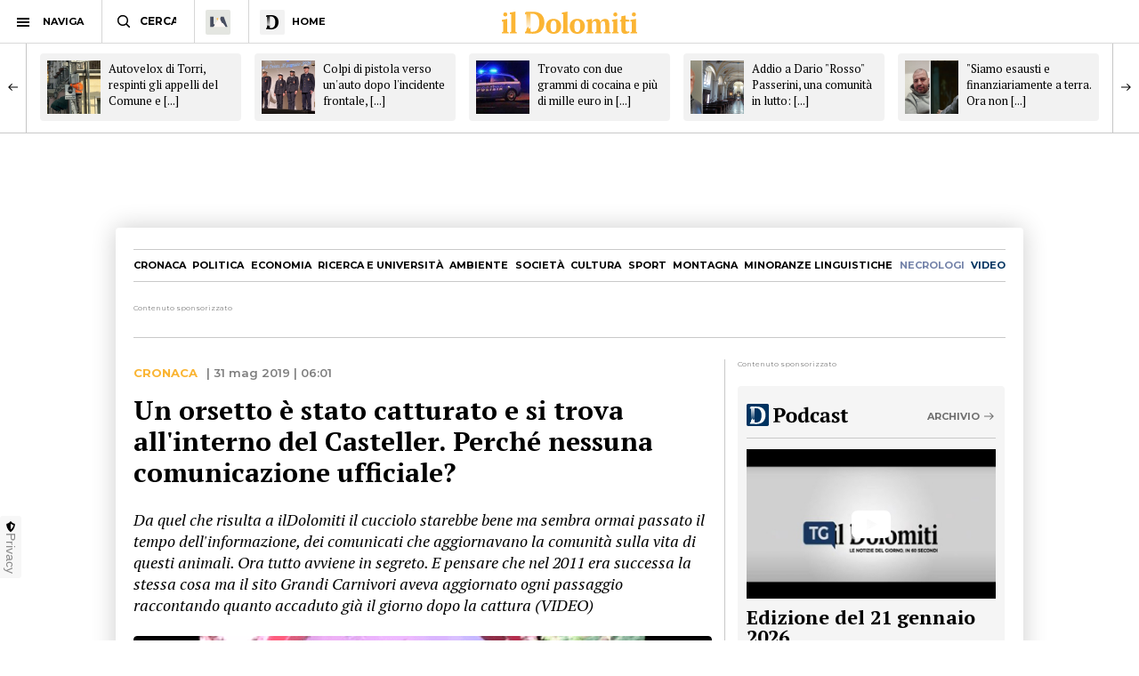

--- FILE ---
content_type: text/html; charset=utf-8
request_url: https://www.ildolomiti.it/cronaca/2019/un-orsetto-e-stato-catturato-e-si-trova-allinterno-del-casteller-perche-nessuna-comunicazione-ufficiale
body_size: 13620
content:
<!DOCTYPE html>
<html lang="it" prefix="og: http://ogp.me/ns#" 
  xmlns:og="http://ogp.me/ns#">
<head>
  <!--[if IE]><![endif]-->
<link rel="dns-prefetch" href="//ajax.googleapis.com" />
<link rel="preconnect" href="//ajax.googleapis.com" />
<link rel="dns-prefetch" href="//cdnjs.cloudflare.com" />
<link rel="preconnect" href="//cdnjs.cloudflare.com" />
<meta charset="utf-8" />
<link rel="shortcut icon" href="https://cdn.ildolomiti.it/s3fs-public/favicon.png" type="image/png" />
<script type="application/ld+json">{
    "@context": "https://schema.org",
    "@graph": [
        {
            "@type": "NewsArticle",
            "headline": "Un orsetto è stato catturato e si trova all\u0027interno del Casteller. Perché nessuna comunicazione ufficiale? - il Dolomiti",
            "description": "TRENTO. Si trova all\u0027interno del Casteller. E\u0027 un orsetto che da quanto risulta sarebbe stato vittima di un investimento alcuni giorni fa e per questo sarebbe rimasto separato dalla madre. Siamo costretti ad usare il condizionale perché non esistono comunicati ufficiali sulla questione e sono lontani i tempi in cui la Pat e il sito sui Grandi Carnivori seguivano passo passo le vicende dei nostri plantigradi (oltre che dei lupi e delle linci) per informare la popolazione, spiegare abitudini e comportamenti di questi animali, rendere partecipe la comunità. - Di Luca Pianesi",
            "author": {
                "@type": "Organization",
                "@id": "ildolomiti.it",
                "name": "il Dolomiti",
                "url": "https://www.ildolomiti.it",
                "logo": {
                    "@type": "ImageObject",
                    "url": "https://www.ildolomiti.it/sites/default/files/favicon.png",
                    "width": "128",
                    "height": "128"
                }
            },
            "publisher": {
                "@type": "Organization",
                "@id": "ildolomiti.it",
                "name": "il Dolomiti",
                "url": "https://www.ildolomiti.it",
                "logo": {
                    "@type": "ImageObject",
                    "url": "https://www.ildolomiti.it/sites/default/files/favicon.png",
                    "width": "128",
                    "height": "128"
                }
            },
            "datePublished": "2019-05-31T06:01:02+02:00",
            "dateModified": "2019-05-31T06:01:02+02:00",
            "image": {
                "@type": "ImageObject",
                "representativeOfPage": "True",
                "url": "https://cdn.ildolomiti.it/s3fs-public/styles/articolo/public/articoli/orsooo.png?itok=i2mzqPSH",
                "width": "980",
                "height": "450"
            },
            "mainEntityOfPage": "https://www.ildolomiti.it/cronaca/2019/un-orsetto-e-stato-catturato-e-si-trova-allinterno-del-casteller-perche-nessuna-comunicazione-ufficiale"
        },
        {
            "@type": "Organization",
            "@id": "ildolomiti.it",
            "name": "il Dolomiti",
            "address": {
                "@type": "PostalAddress",
                "streetAddress": "Via Manci, 67",
                "addressLocality": "Trento",
                "addressRegion": "IT",
                "postalCode": "38121",
                "addressCountry": "Italia"
            },
            "aggregateRating": {
                "@type": "AggregateRating",
                "ratingValue": "4.2",
                "ratingCount": "330",
                "bestRating": "5",
                "worstRating": "1"
            }
        }
    ]
}</script>
<meta name="description" content="TRENTO. Si trova all&#039;interno del Casteller. E&#039; un orsetto che da quanto risulta sarebbe stato vittima di un investimento alcuni giorni fa e per questo sarebbe rimasto separato dalla madre. Siamo costretti ad usare il condizionale perché non esistono comunicati ufficiali sulla questione e sono lontani i tempi in cui la Pat e il sito sui Grandi Carnivori seguivano passo passo le" />
<meta name="generator" content="http://www.designtn.it" />
<link rel="image_src" href="https://cdn.ildolomiti.it/s3fs-public/styles/articolo/public/articoli/orsooo.png?itok=i2mzqPSH" />
<link rel="canonical" href="https://www.ildolomiti.it/cronaca/2019/un-orsetto-e-stato-catturato-e-si-trova-allinterno-del-casteller-perche-nessuna-comunicazione-ufficiale" />
<link rel="shortlink" href="https://www.ildolomiti.it/cronaca/2019/un-orsetto-e-stato-catturato-e-si-trova-allinterno-del-casteller-perche-nessuna-comunicazione-ufficiale" />
<meta property="og:site_name" content="il Dolomiti" />
<meta property="og:type" content="article" />
<meta property="og:title" content="Un orsetto è stato catturato e si trova all&#039;interno del Casteller. Perché nessuna comunicazione ufficiale?" />
<meta property="og:url" content="https://www.ildolomiti.it/cronaca/2019/un-orsetto-e-stato-catturato-e-si-trova-allinterno-del-casteller-perche-nessuna-comunicazione-ufficiale" />
<meta property="og:description" content="TRENTO. Si trova all&#039;interno del Casteller. E&#039; un orsetto che da quanto risulta sarebbe stato vittima di un investimento alcuni giorni fa e per questo sarebbe rimasto separato dalla madre. Siamo costretti ad usare il condizionale perché non esistono comunicati ufficiali sulla questione e sono lontani i tempi in cui la Pat e il sito sui Grandi Carnivori seguivano passo passo le vicende dei nostri plantigradi (oltre che dei lupi e delle linci) per informare la popolazione, spiegare abitudini e comportamenti di questi animali, rendere partecipe la comunità...." />
<meta property="og:updated_time" content="2019-05-31T06:01:02+02:00" />
<meta property="og:image" content="https://cdn.ildolomiti.it/s3fs-public/styles/opengraph/public/articoli/orsooo.png?itok=gs2gKA2e" />
<meta property="og:image:width" content="980" />
<meta property="og:image:height" content="450" />
<meta name="twitter:card" content="summary_large_image" />
<meta name="twitter:creator" content="@ildolomiti" />
<meta name="twitter:creator:id" content="758218371666157568" />
<meta name="twitter:url" content="https://www.ildolomiti.it/cronaca/2019/un-orsetto-e-stato-catturato-e-si-trova-allinterno-del-casteller-perche-nessuna-comunicazione-ufficiale" />
<meta name="twitter:title" content="Un orsetto è stato catturato e si trova all&#039;interno del Casteller." />
<meta name="twitter:description" content="TRENTO. Si trova all&#039;interno del Casteller. E&#039; un orsetto che da quanto risulta sarebbe stato vittima di un investimento alcuni giorni fa e per questo sarebbe rimasto separato dalla madre. Siamo" />
<meta name="twitter:image" content="https://cdn.ildolomiti.it/s3fs-public/articoli/orsooo.png" />
<meta property="article:publisher" content="https://www.facebook.com/ildolomiti/" />
<meta property="article:published_time" content="2019-05-31T06:01:02+02:00" />
<meta property="article:modified_time" content="2019-05-31T06:01:02+02:00" />
  <meta name="viewport" content="width=device-width,initial-scale=1">
  <meta http-equiv="X-UA-Compatible" content="IE=edge,chrome=1">
  <meta name="HandheldFriendly" content="true">
    <meta property="fb:app_id" content="867935613924837">
  <title>Un orsetto è stato catturato e si trova all'interno del Casteller. Perché nessuna comunicazione ufficiale? - il Dolomiti</title>
      <link rel="manifest" href="/manifest.json">
    <link rel="apple-touch-icon" sizes="57x57" href="/apple-touch-icon-57x57.png">
    <link rel="apple-touch-icon" sizes="60x60" href="/apple-touch-icon-60x60.png">
    <link rel="apple-touch-icon" sizes="72x72" href="/apple-touch-icon-72x72.png">
    <link rel="apple-touch-icon" sizes="76x76" href="/apple-touch-icon-76x76.png">
    <link rel="apple-touch-icon" sizes="114x114" href="/apple-touch-icon-114x114.png">
    <link rel="apple-touch-icon" sizes="120x120" href="/apple-touch-icon-120x120.png">
    <link rel="apple-touch-icon" sizes="144x144" href="/apple-touch-icon-144x144.png">
    <link rel="apple-touch-icon" sizes="152x152" href="/apple-touch-icon-152x152.png">
    <link rel="apple-touch-icon" sizes="180x180" href="/apple-touch-icon-180x180.png">
    <link rel="mask-icon" href="/safari-pinned-tab.svg" color="#fab534">
    <meta name="msapplication-TileColor" content="#fab534">
    <meta name="theme-color" content="#fab534">
    <link rel="alternate" type="application/rss+xml" href="/rss.xml" />
    <link rel="stylesheet" href="https://cdn.ildolomiti.it/s3fs-public/advagg_css/css__weOM1j5xYq7Ce2NvdfT1mmVYHJPbNKSIFtt3S_Ba_lg__nhomUmTo9mQzL0g6tMnEPVnNnVUgMhzTFl8qNViU3bY__57CffIzGwO5u8NNKDSWLadDATzm-K6355RgNaCrctpI.css" media="all" />
  <link rel="preconnect" href="https://fonts.googleapis.com">
  <link rel="preconnect" href="https://fonts.gstatic.com" crossorigin>
  <link href="https://fonts.googleapis.com/css2?family=Montserrat:ital,wght@0,100..900;1,100..900&family=PT+Serif:ital,wght@0,400;0,700;1,400;1,700&display=swap" rel="stylesheet">
    <script type="text/javascript" src="//ajax.googleapis.com/ajax/libs/jquery/1.12.4/jquery.min.js"></script>
<script type="text/javascript">
window.jQuery || document.write("<script src='/sites/all/modules/jquery_update/replace/jquery/1.12/jquery.min.js'>\x3C/script>")
</script>
<script type="text/javascript" src="https://cdn.ildolomiti.it/s3fs-public/advagg_js/js__nXq9_QEnLY-rSbehYUoawq8WuyR95g7vHiplbEVFW40__4A6zWbNsTv5odCnQWo0DYDEii63O74rK40pyyUuyB_I__57CffIzGwO5u8NNKDSWLadDATzm-K6355RgNaCrctpI.js"></script>
<script type="text/javascript">
window._gmp=window._gmp||{};window._gmp.section="NORMALE";window._gmp.pageType="free article";
</script>
<script type="text/javascript" src="https://cdn.ildolomiti.it/s3fs-public/advagg_js/js__W50z8ZzJaoBc4N0Lofao88fc2bH1Dy2WtFFA91ziF7k__JL_Vv1k-6QLyyyWjvR95POj4Nd-njVZs2rdkhtM5VGI__57CffIzGwO5u8NNKDSWLadDATzm-K6355RgNaCrctpI.js"></script>
<script type="text/javascript" src="//cdnjs.cloudflare.com/ajax/libs/clipboard.js/2.0.4/clipboard.min.js"></script>
<script type="text/javascript" src="https://cdn.ildolomiti.it/s3fs-public/advagg_js/js__fq16aDER-1YBfxJpqlf_uz01GENohGjr8L__l__hACA__wbxXd68bEPT7fnu3raafA1kUl7T6CjbBODy-nAtLHlw__57CffIzGwO5u8NNKDSWLadDATzm-K6355RgNaCrctpI.js"></script>
<script type="text/javascript">
jQuery.extend(Drupal.settings,{"basePath":"\/","pathPrefix":"","setHasJsCookie":0,"ajaxPageState":{"theme":"dolomiti","theme_token":"Sk-_QXnWmB5ifx9f8CyWchoyzI34APi_Wfo11MEqg3c","css":{"modules\/system\/system.base.css":1,"modules\/system\/system.menus.css":1,"modules\/system\/system.messages.css":1,"modules\/system\/system.theme.css":1,"modules\/field\/theme\/field.css":1,"modules\/node\/node.css":1,"modules\/search\/search.css":1,"modules\/user\/user.css":1,"sites\/all\/modules\/views\/css\/views.css":1,"sites\/all\/modules\/lazyloader\/lazyloader.css":1,"sites\/all\/modules\/ckeditor\/css\/ckeditor.css":1,"sites\/all\/modules\/ctools\/css\/ctools.css":1,"sites\/all\/themes\/dolomiti\/css\/flick.css":1,"sites\/all\/themes\/dolomiti\/css\/html.css":1,"sites\/all\/themes\/dolomiti\/css\/betterdrupal.css":1,"sites\/all\/themes\/dolomiti\/css\/layout.css":1,"sites\/all\/themes\/dolomiti\/css\/print.css":1},"js":{"\/\/ajax.googleapis.com\/ajax\/libs\/jquery\/1.12.4\/jquery.min.js":1,"misc\/jquery-extend-3.4.0.js":1,"misc\/jquery-html-prefilter-3.5.0-backport.js":1,"misc\/jquery.once.js":1,"misc\/drupal.js":1,"sites\/all\/modules\/jquery_update\/js\/jquery_browser.js":1,"sites\/all\/modules\/admin_menu\/admin_devel\/admin_devel.js":1,"sites\/all\/modules\/lazyloader\/jquery.lazyloader.js":1,"public:\/\/languages\/it_Ud33sgFuCqQ-48LWeY3Viad89qj8JP2XiHFA9zxxrGY.js":1,"sites\/all\/themes\/dolomiti\/js\/flick.js":1,"\/\/cdnjs.cloudflare.com\/ajax\/libs\/clipboard.js\/2.0.4\/clipboard.min.js":1,"sites\/all\/themes\/dolomiti\/js\/articolo.js":1,"sites\/all\/themes\/dolomiti\/js\/all.js":1}},"lazyloader":{"loadImageDelay":50}});
</script>
  <script async type="text/javascript" src="//clickiocmp.com/t/consent_230476.js"></script>
  <script>(function(){var a=document.createElement("div");a.className="publy_privacy_privacy";a.style.position="fixed";a.style.padding="0";a.style.zIndex="9999";a.style.background="#f7f7f7";a.style.bottom="70px";a.style.left="0";a.style.boxSizing="border-box";a.style.fontFamily="Helvetica Neue,arial,sans-serif";a.style.fontWeight="400";a.style.fontSize="14px";a.style.lineHeight="14px";a.style["border-top-left-radius"]="3px";a.style["border-top-right-radius"]="3px";a.style["border-bottom-right-radius"]="3px"; a.style["-webkit-border-top-left-radius"]="3px";a.style["-webkit-border-top-right-radius"]="3px";a.style["-webkit-border-bottom-right-radius"]="3px";a.style["-moz-border-radius-topleft"]="3px";a.style["-moz-border-radius-topright"]="3px";a.style["-moz-border-radius-bottomright"]="3px";a.style["writing-mode"]="tb-rl";var b=document.createElement("a");b.className="publy_privacy_privacybutton";b.href='javascript:void(0)';b.onclick=function(){if(window.__lxG__consent__!==undefined&&window.__lxG__consent__.getState()!==null){window.__lxG__consent__.showConsent()};return false};b.style.padding="5px";b.style.display="block";b.style.textDecoration= "none";b.style.color="#888";b.style.cursor="pointer";b.style.boxSizing="border-box";b.style.backgroundColor="transparent";a.appendChild(b);var c=document.createElement("img");c.className="publy_privacy_privacyimg";c.src="[data-uri]"; c.style.width="14px";c.style.height="14px";c.style.borderStyle="none";c.style.boxSizing="border-box";b.appendChild(c);b.innerHTML+="Privacy";var d=0;window.onscroll=function(){0==d&&(d++,document.body.appendChild(a))}})();</script>
      <script src='https://s.adplay.it/ildolomiti/adplay.js' async type='text/javascript'></script>
    <noscript><img height="1" width="1" style="display:none"
    src="https://www.facebook.com/tr?id=936684003897476&ev=PageView&noscript=1"
    /></noscript>
    <script async src="https://www.googletagmanager.com/gtag/js?id=G-CDYQXRSXWF"></script>
    <script>
      window._gmp.group = window._gmp.group || {};
      window.dataLayer = window.dataLayer || [];
      function gtag(){dataLayer.push(arguments);}
      gtag('js', new Date());
      gtag('config', 'G-CDYQXRSXWF', window._gmp.group);
      gtag('consent', 'default', {
       ad_storage: 'denied',
       analytics_storage: 'denied',
     })
     function cmp_load_scripts() {
        if(typeof __tcfapi === 'function') {
          __tcfapi('addEventListener', 2, function (tcData, success) {
            if (success && (tcData.eventStatus === 'tcloaded' || tcData.eventStatus === 'useractioncomplete')) {
              var script = document.createElement('script');
              script.src = 'https://widgets.outbrain.com/outbrain.js';
              document.head.appendChild(script);
              console.log('gogoupdate');

              gtag('consent', 'update', {
                 ad_storage: 'granted',
                 analytics_storage: 'granted',
              })
            }
          });
        } else {
          setTimeout(cmp_load_scripts, 100);
        }
     }
     cmp_load_scripts();
    </script>
    <script>(function(a){Drupal.behaviors.lazyloader={attach:function(b,c){a("img[data-src]").lazyloader({distance:300,icon:""})}}})(jQuery);</script>

  </script>
  <script>
      !function(f,b,e,v,n,t,s)
      {if(f.fbq)return;n=f.fbq=function(){n.callMethod?
      n.callMethod.apply(n,arguments):n.queue.push(arguments)};
      if(!f._fbq)f._fbq=n;n.push=n;n.loaded=!0;n.version='2.0';
      n.queue=[];t=b.createElement(e);t.async=!0;
      t.src=v;s=b.getElementsByTagName(e)[0];
      s.parentNode.insertBefore(t,s)}(window, document,'script',
      'https://connect.facebook.net/en_US/fbevents.js');
      fbq('init', '936684003897476');
      fbq('track', 'PageView');
    </script>
</head>
<body class="html not-front not-logged-in one-sidebar sidebar-first page-node page-node- page-node-22100 node-type-articolo" >
    <header id="menu" class="full fixed mn"> <nav id="barMenu" class="relat left"><ul><li class="ham"><button><span></span></button><i>NAVIGA</i></li><li class="cerca"><input type="text" placeholder="CERCA" id="mSearch" class="mn small up fa"></li><li class="home home-montagna"><a href="/altra-montagna"><span class="fa"></span></a></li><li class="home home-ildolomiti"><a href="/"><span class="fa"></span><i>HOME</i></a></li></ul> </nav><div id="menuBar" class="abso full"><div id="menuLogo" class="full tc abso fa"> <a href="/"><img src="/sites/all/themes/dolomiti/images/ildolomiti_pezzi-11.svg"></a></div></div><div class="right social fa"> <a href="https://www.facebook.com/ildolomiti/" target="_blank" class="sF" rel="nofollow"></a> <a href="https://twitter.com/ildolomiti" target="_blank" class="sT" rel="nofollow"></a> <a href="https://www.youtube.com/channel/UC2rftyFdfM0KXEnVFDByT-w" target="_blank" class="sY" rel="nofollow"></a></div> <a class="right cercaM relat" href="/search/node/"></a> <a class="right geoloc-mobile relat" href="#"><span></span></a></header><div id="leftMenu" class="fixed white fa"><div id="grad" class="abso"></div> <header class="up mn small fa relat"><span></span>chiudi menu</header><div id="leftMenuV" class="fa"><ul id="lMu" class="mn small fa"><li><a href="/">HOME</a></li><li class="sub"> <span>SEZIONI</span><ul class="fa"><li><a href="/cronaca">Cronaca</a></li><li><a href="/esteri">Esteri</a></li><li><a href="/politica">Politica</a></li><li><a href="/economia-e-lavoro">Economia</a></li><li><a href="/ricerca-e-universita">Ricerca e università</a></li><li><a href="/ambiente">Ambiente</a></li><li><a href="/societa">Società</a></li><li><a href="/cultura-e-spettacoli">Cultura</a></li><li><a href="/sport">Sport</a></li><li><a href="/montagna">Montagna</a></li><li><a href="/viaggi">Viaggi</a></li><li><a href="/benessere">Benessere</a></li><li><a href="/motori">Motori</a></li><li><a href="/minoranze-linguistiche">Minoranze linguistiche</a></li></ul></li><li> <a href="/necrologi">NECROLOGI</a></li><li class="sub"> <span>MEDIA</span><ul class="fa"><li><a href="/video">video</a></li><li><a href="/immagini">immagini</a></li><li><a href="/podcast">Podcast</a></li></ul></li><li><a href="/immobiliare">IMMOBILIARE</a></li><li><a href="/ristoranti">RISTORANTI</a></li><li><a href="/lavoro">LAVORO E ANNUNCI</a></li><li><a href="/blog">BLOG</a></li><li> <a href="/altra-montagna">L'Altra Montagna</a></li><li><a href="/redazione">REDAZIONE</a></li><li><a href="/sostienici">SOSTIENICI</a></li></ul></div><div class="left fCopy abso mini mn"> <img src="/sites/all/themes/dolomiti/images/ildolomiti_pezzi-26.svg"><br/> &copy; 2026 ilDolomiti.it</div></div><div class="fixed full adSkin tc"><div id="gmp-skin" class="gmp"></div></div><div id="page"><div id="main-wrapper" class="clearfix"><div role="main" id="content"> <article id="block-system-main" class="block block-system"><div class="smallSlide article-slide fixed"><div class="smallSlideCont"> <a class="sSe" href="/cronaca/2026/autovelox-di-torri-respinti-gli-appelli-del-comune-e-confermato-lannullamento-di-piu-verbali-lassociazione-nuova-denuncia-per-il-sindaco-che-non-spegne-il-rilevatore"><img src="https://cdn.ildolomiti.it/s3fs-public/styles/quadrato/public/articoli/2026/01/asdfasdf.jpeg?itok=UD63aUpr"><div class="sSt"><h2>Autovelox di Torri, respinti gli appelli del Comune e [...]</h2></div></a><a class="sSe" href="/cronaca/2026/colpi-di-pistola-verso-unauto-dopo-lincidente-frontale-premiati-gli-agenti-di-polizia-locale-intervenuti-avete-dimostrato-coraggio-e-un-altissimo-senso-del-dovere"><img src="https://cdn.ildolomiti.it/s3fs-public/styles/quadrato/public/articoli/2026/01/ildolomiti-foto-pezzi-2026-01-21t184356085.png?itok=hVVakxHa"><div class="sSt"><h2>Colpi di pistola verso un'auto dopo l'incidente frontale, [...]</h2></div></a><a class="sSe" href="/cronaca/2026/trovato-con-due-grammi-di-cocaina-e-piu-di-mille-euro-in-contanti-denunciato-ed-espulso-un-uomo"><img src="https://cdn.ildolomiti.it/s3fs-public/styles/quadrato/public/articoli/2026/01/ergyjuhrytjurt_1.jpg?itok=9HOOStLg"><div class="sSt"><h2>Trovato con due grammi di cocaina e più di mille euro in [...]</h2></div></a><a class="sSe" href="/cronaca/2026/addio-a-dario-rosso-passerini-una-comunita-in-lutto-era-una-persona-molto-attiva-il-comune-siamo-vicini-alla-famiglia-e-alla-nostra-dipendente-comunale"><img src="https://cdn.ildolomiti.it/s3fs-public/styles/quadrato/public/articoli/2026/01/dario-passerini-brentonico.jpg?itok=oLqkXjVZ"><div class="sSt"><h2>Addio a Dario "Rosso" Passerini, una comunità in lutto: [...]</h2></div></a><a class="sSe" href="/cronaca/2026/siamo-esausti-e-finanziariamente-a-terra-ora-non-sappiamo-dove-dormiremo-il-grido-disperato-di-una-famiglia-con-4-figli-regolari-in-tutto-ma-nessuno-ci-affitta-casa"><img src="https://cdn.ildolomiti.it/s3fs-public/styles/quadrato/public/articoli/2026/01/coldiretti-strasburgo.png?itok=jiBmVT_J"><div class="sSt"><h2>"Siamo esausti e finanziariamente a terra. Ora non [...]</h2></div></a><a class="sSe" href="/cronaca/2026/parcheggi-in-centro-storico-arriva-la-stangata-tariffe-verso-il-raddoppio-e-primato-europeo-dei-prezzi"><img src="https://cdn.ildolomiti.it/s3fs-public/styles/quadrato/public/articoli/2026/01/parcheggio-lauben-bolzano.jpg?itok=qMF1Lw_5"><div class="sSt"><h2>Parcheggi in centro storico, arriva la stangata: tariffe [...]</h2></div></a><a class="sSe" href="/cronaca/2026/violento-scontro-il-galleria-tra-un-furgoncino-e-unauto-e-il-traffico-sulla-valsugana-va-in-tilt"><img src="https://cdn.ildolomiti.it/s3fs-public/styles/quadrato/public/articoli/2026/01/valsuga2-censored-1.jpg?itok=XlP5e5gL"><div class="sSt"><h2>Violento scontro il galleria tra un furgoncino e un'auto [...]</h2></div></a><a class="sSe" href="/cronaca/2026/clima-gli-ultimi-4-anni-sono-stati-i-piu-caldi-dellultimo-secolo-in-trentino-dal-giugno-da-record-alle-notti-tropicali-in-agosto-lanalisi-del-2025"><img src="https://cdn.ildolomiti.it/s3fs-public/styles/quadrato/public/articoli/2026/01/asfbrgn.png?itok=LpVsJxdb"><div class="sSt"><h2>Clima, gli ultimi 4 anni sono stati i più caldi [...]</h2></div></a><a class="sSe" href="/cronaca/2026/dal-legno-allacqua-fino-alle-cer-le-energie-rinnovabili-nel-bellunese-tra-benefici-ambientali-economici-e-autonomia-energetica-intervista-a-margherita-vascellari"><img src="https://cdn.ildolomiti.it/s3fs-public/styles/quadrato/public/articoli/2026/01/dfna.png?itok=RvysZppH"><div class="sSt"><h2>Dal legno all’acqua, fino alle Cer: le energie [...]</h2></div></a><a class="sSe" href="/cronaca/2026/dopo-il-regolamento-dei-conti-scattano-le-indagini-smantellato-il-delivery-della-cocaina-due-chili-di-droga-sequestrata-e-10-arresti"><img src="https://cdn.ildolomiti.it/s3fs-public/styles/quadrato/public/articoli/2026/01/polizia-di-stato-squadra-mobile.jpg?itok=IHw1kMff"><div class="sSt"><h2>Dopo il regolamento dei conti scattano le indagini: [...]</h2></div></a></div></div> <article id="node-22100" class="node node-articolo clearfix n8"> <nav id="homeNav" class="up mn"><ul><li><a href="/cronaca">Cronaca</a></li><li><a href="/politica">Politica</a></li><li><a href="/economia-e-lavoro">Economia</a></li><li><a href="/ricerca-e-universita">Ricerca e università</a></li><li><a href="/ambiente">Ambiente</a></li><li><a href="/societa">Società</a></li><li><a href="/cultura-e-spettacoli">Cultura</a></li><li><a href="/sport">Sport</a></li><li><a href="/montagna">Montagna</a></li><li><a href="/minoranze-linguistiche">Minoranze linguistiche</a></li><li><a href="/necrologi" class="necrologiMenu">necrologi</a></li><li><a class="mediaMenu" href="/video">video</a></li></ul> </nav><div class="content"><div class="n8"><div class="adsB adsColumn n8 pushBar gg"> <header>Contenuto sponsorizzato</header><div id="gmp-pushbar_dsk" class="gmp"></div></div></div><div class="twoCols n8"><div class="relat two-cols-flex"><div class="artTesto colLeft col"><div class="art-preheader mn"><div class="cat mn up ye"> <a href="/cronaca">Cronaca</a></div><div class="art-date"> | 31 mag 2019 | 06:01</div></div><div class="artTitle"><h1>Un orsetto è stato catturato e si trova all&#039;interno del Casteller. Perché nessuna comunicazione ufficiale?</h1></div><div class="artSub"><div class="field field-name-field-sottotitolo field-type-text-long field-label-hidden clearfix"><p>Da quel che risulta a ilDolomiti il cucciolo starebbe bene ma sembra ormai passato il tempo dell'informazione, dei comunicati che aggiornavano la comunità sulla vita di questi animali. Ora tutto avviene in segreto. E pensare che nel 2011 era successa la stessa cosa ma il sito Grandi Carnivori aveva aggiornato ogni passaggio raccontando quanto accaduto già il giorno dopo la cattura (VIDEO)</p></div></div><div class="artImage"><div class="field field-name-field-immagine field-type-image field-label-hidden clearfix"> <img data-src="https://cdn.ildolomiti.it/s3fs-public/styles/articolo/public/articoli/orsooo.png?itok=i2mzqPSH" src="/sites/default/files/lazy.jpg" width="980" height="450" alt="" title="Un frame delle immagini dell&#039;orsetto ripreso nel 2011" /><noscript><img src="https://cdn.ildolomiti.it/s3fs-public/styles/articolo/public/articoli/orsooo.png?itok=i2mzqPSH" width="980" height="450" alt="" title="Un frame delle immagini dell&#039;orsetto ripreso nel 2011" /></noscript></div></div><div class="small picCap mn op">Un frame delle immagini dell'orsetto ripreso nel 2011</div><div class="art-author mn"><div class="art-a-items"><div class="art-a-pics"><div class="art-a-pic"><img src="https://cdn.ildolomiti.it/s3fs-public/styles/marker/public/default_images/avatar.jpg?itok=mt8thf-p"></div></div><div class="art-a-authors">di <a href="/autori/luca-pianesi"><span>Luca Pianesi</span></a></div></div><div class="m-share" data-link="https://www.ildolomiti.it//cronaca/2019/un-orsetto-e-stato-catturato-e-si-trova-allinterno-del-casteller-perche-nessuna-comunicazione-ufficiale" data-title="Un orsetto è stato catturato e si trova all'interno del Casteller. Perché nessuna comunicazione ufficiale? " data-summary="Da quel che risulta a ilDolomiti il cucciolo starebbe bene ma sembra ormai passato il tempo dell'informazione, dei comunicati che aggiornavano la comunità sulla vita di questi [...]">condividi<span><i></i></span></div></div><div class="field field-name-body field-type-text-with-summary field-label-hidden clearfix"><p><strong>TRENTO</strong>. Si trova all'interno del <strong>Casteller</strong>. E' un <strong>orsetto </strong>che da quanto risulta<strong> sarebbe stato vittima di un investimento</strong> alcuni giorni fa e per questo sarebbe rimasto separato dalla madre. Siamo costretti ad usare il condizionale perché <strong>non esistono comunicati ufficiali sulla questione</strong> e sono lontani i tempi in cui <strong>la Pat e il sito sui Grandi Carnivori</strong> seguivano passo passo le vicende dei nostri plantigradi (oltre che dei lupi e delle linci) per<strong> informare la popolazione</strong>, spiegare <strong>abitudini </strong>e <strong>comportamenti </strong>di questi animali, <strong>rendere partecipe la comunità</strong>.</p><p> </p><p>Oggi, invece, sembra che <strong>la linea provinciale</strong> sia quella di <strong>far trapelare meno informazioni</strong> possibile e addirittura capita che <strong>quelle che escono siano parziali e non sempre affidabili </strong>(si veda il caso del<strong> lupo ripescato nell'Avisio </strong>che per la Pat riportava diverse fratture tipiche dell'investimento e invece, come abbiamo rivelato noi de ilDolomiti, <strong>aveva la testa e le zampe anteriori</strong> mozzate <a href="https://www.ildolomiti.it/cronaca/2019/il-lupo-ripescato-nellavisio-aveva-testa-e-zampe-mozzate-ma-per-la-pat-riportava-numerose-fratture-intanto-avanti-tutta-sulla-pericolosita-sociale">QUI ARTICOLO</a>). Insomma la comunità meglio tenerla all'oscuro. Eppure è importante sapere come verrà assistito questo orsetto. Negli anni passati il corpo forestale trentino si era specializzato e professionalizzato a livelli altissimi e tuttora sul territorio operano i migliori esperti del settore forti di anni di esperienza e di produzioni scientifiche.</p><p> </p><p>Per esempio <strong>nel 2011</strong> si era verificata una situazione molto simile a quella attuale. Il <strong>23 maggio di otto anni fa</strong>, verso le 19, il<strong> cucciolo di un'orsa</strong> perse le tracce della madre (forse allontanatasi per un nuovo calore) stazionava solitario, ormai da tempo, n<strong>el fondovalle urbanizzato della Valle Rendena</strong>, tra Villa Rendena e Verdesina, in <strong>corrispondenza della strada provinciale</strong> che attraversava troppo spesso mettendo a rischio la propria incolumità e quella delle persone in transito. Il <strong>24 maggio</strong> sul sito ufficiale della Pat (quello dei Grandi Carnivori) appariva subito un comunicato che descriveva per filo e per segno quanto avvenuto (<a href="https://grandicarnivori.provincia.tn.it/News/Portato-al-Casteller-l-orsetto-segnalato-nelle-Giudicarie">QUI LA NOTIZIA</a>).</p><p> </p><p>Poi, il <strong>15 giugno</strong>, un nuovo comunicato che raccontava che <strong>l'orsetto stava bene</strong> (<a href="https://grandicarnivori.provincia.tn.it/News/Sta-bene-l-orsetto-catturato-in-Val-Rendena">QUI LA NOTIZIA</a>) e se ne descrivevano le condizioni: ''Al momento della <strong>cattura il cucciolo si presentava in condizioni fisiche debilitate (minuto e sottopeso, soli 7 kg, e con un atteggiamento prostrato e poco energico,</strong> tanto che la cattura è risultata piuttosto semplice) tali da rendere del tutto <strong>improbabile la sua autonoma</strong> sopravvivenza in natura. (...) Le<strong> tabelle di alimentazione</strong>, desunte da organizzazioni <strong>nordamericane </strong>che si occupano dell’allevamento di orsi orfani e dai consigli di altri esperti, sono indirizzate al recupero di <strong>uno stato nutrizionale soddisfacente, evitando nel contempo l’insorgenza di problemi digestivi.</strong> La risposta pare essere <strong>ottima e il cucciolo ha recuperato peso</strong> corporeo e ritrovato un comportamento più attivo ed energico''. E veniva pubblicato anche un video che lo mostrava durante la sua permanenza al Casteller.</p><p> </p><p> </p><div class="imageInline full tc"><iframe  allow="accelerometer; autoplay; encrypted-media; gyroscope; picture-in-picture" allowfullscreen="" frameborder="0" height="315px" src="https://www.youtube.com/embed/xVtsm_QN2a4" width="560px"></iframe></div><p> </p><p> </p><p> </p><p> </p><p>Poi l<strong>'1 luglio </strong>la bella notizia che l'orsetto aveva ''recuperato in poche settimane il suo peso forma (...) e ha potuto riguadagnare lo spazio aperto. E' stato infatti rilasciato - si leggeva sul sito (<a href="https://grandicarnivori.provincia.tn.it/News/L-orsetto-della-Val-Rendena-lascia-il-ricovero-del-Casteller">QUI LA NOTIZIA</a>) - questa mattina nel <strong>Brenta Meridionale</strong>''. Insomma, era andato tutto bene ed erano state molto interessanti le tecniche per <strong>far recuperare il cucciolotto</strong> senza farlo entrare in contatto con gli uomini e <strong>senza renderlo troppo confidente</strong> cosa che, chiaramente, l'avrebbe poi condannato a una vita in cattività.</p><p> </p><p>Da quel che <strong>ci risulta anche il cucciolo in questi giorni al Casteller sta bene</strong>, è in grande ripresa e potrebbe essere rimesso presto in libertà. Politica permettendo.   </p></div><div id="pubVideo"><div class="OUTBRAIN" data-src="/cronaca/2019/un-orsetto-e-stato-catturato-e-si-trova-allinterno-del-casteller-perche-nessuna-comunicazione-ufficiale" data-widget-id="GS_1" data-ob-template="Ildolomiti.it"></div></div></div><div class="colRight col"><div class="stick"><div class="adsB bigRect"> <header>Contenuto sponsorizzato</header><div id="gmp-top_dsk" class="gmp"></div></div><div class="tg-widget media-widget"><div id="widgetTg"> <header class="m-w-header"><div class="m-w-title"> <a href="/podcast"><img src="/sites/all/themes/dolomiti/images/ildolomiti_podcast.svg"></a><div class="mn m-cta"> <a href="/podcast">Archivio</a></div></div> </header><div id="tg-video"><div class="tg-video"><div class="mediaCont"> <a href="/podcast/telegiornale/2026/edizione-del-21-gennaio-2026" class="relat"> <span></span> <img src="https://cdn.ildolomiti.it/s3fs-public/styles/immagine_colonna/public/lazy.jpg?itok=IZihYCvv" data-src="https://cdn.ildolomiti.it/s3fs-public/styles/immagine_colonna/public/video_embed_field_thumbnails/youtube/2026/01/qhqivdiq0Gw.jpg?itok=bwwEqDvE"> </a></div><div class="mediaDetails"><div class="mediaTitle smallTitle"> <a href="/podcast/telegiornale/2026/edizione-del-21-gennaio-2026" class="relat">Edizione del 21 gennaio 2026</a></div><div class="mediaDate mn op"><div class="media-label mn"><a href="/podcast/telegiornale">Telegiornale</a></div> 21 gen 2026 | 21:23</div></div></div></div></div></div><div class="adsB bigRect"> <header>Contenuto sponsorizzato</header><div id="gmp-middle_dsk" class="gmp"></div></div><div class="immobiliare-widget tc media-widget"> <header class="m-w-header"><div class="m-w-title"> <a href="/ristoranti?utm_source=ristoranti&utm_medium=home&utm_campaign=ristoranti"><img src="/sites/all/themes/dolomiti/images/ildolomiti_ristoranti.svg"></a><div class="mn m-cta"> <a href="/ristoranti?utm_source=ristoranti&utm_medium=home&utm_campaign=ristoranti">Vetrina</a></div></div> </header><div class="i-w-items"><div class="i-w-slide"> <a href="https://www.ildolomiti.it/ristoranti/osteria-san-rocco?utm_source=ristoranti&utm_medium=home&utm_campaign=ristoranti"><div class="i-w-element"><div class="i-w-image"><div class="i-w-pic"><img src="https://cdn.ildolomiti.it/styles/height_100/s3/ristoranti/screenshot-20241106-154532-drive.jpg?itok=72AcJEWv"></div></div><div class="i-w-data"><div class="i-w-location mn"> Trentina</div><div class="i-w-title"> OSTERIA SAN ROCCO</div><div class="i-r-info mn"> SARDAGNA</div></div></div> </a> <a href="https://www.ildolomiti.it/ristoranti/al-picchio-rosso?utm_source=ristoranti&utm_medium=home&utm_campaign=ristoranti"><div class="i-w-element"><div class="i-w-image"><div class="i-w-pic"><img src="https://cdn.ildolomiti.it/styles/height_100/s3/ristoranti/461805457-1060021278986090-632228773562093509-n.jpg?itok=lYfLezf1"></div></div><div class="i-w-data"><div class="i-w-location mn"> RISTORANTE PIZZERIA</div><div class="i-w-title"> AL PICCHIO ROSSO</div><div class="i-r-info mn"> ANDALO</div></div></div> </a></div><div class="i-w-slide"> <a href="https://www.ildolomiti.it/ristoranti/nikys-alchimia-del-gusto?utm_source=ristoranti&utm_medium=home&utm_campaign=ristoranti"><div class="i-w-element"><div class="i-w-image"><div class="i-w-pic"><img src="https://cdn.ildolomiti.it/styles/height_100/s3/ristoranti/1.jpg?itok=WA7OW05r"></div></div><div class="i-w-data"><div class="i-w-location mn"> PIZZA MEDITERRANEO</div><div class="i-w-title"> NIKY'S ALCHIMIA DEL GUSTO</div><div class="i-r-info mn"> TRENTO</div></div></div> </a></div></div></div><div class="sosWidget relat"> <a href="/sostienici"><div class="sosLogo abso fa"></div><div class="sosHand abso fa"></div><div class="sosSlogan up mn fa"> <span>Sostienici con una donazione,</span><span>il dolomiti lo facciamo insieme.</span></div> </a></div><div class="adsB bigRect"> <header>Contenuto sponsorizzato</header><div id="gmp-bottom_dsk" class="gmp"></div></div><div id="home-widget" class="classic-widget"> <header class="cat m-c-header"><div class="sectTitle relat mn"> <span>In evidenza</span></div><div class="mn m-cta"> <a href="/">Vai alla home</a></div> </header><div class="widgetMobileCont"><div class="widget-data"><div class="widget-title mn"><a href="/politica/2026/le-riforme-non-possono-essere-a-costo-zero-servono-risorse-i-dubbi-del-mondo-della-scuola-sulla-via-trentina-delle-carenze-formative-misura-confusa-e-incerta">"Le riforme non possono essere a costo zero: servono risorse", i dubbi del mondo della scuola sulla via trentina delle carenze formative: "Misura confusa e incerta"</a></div><div class="widget-image"><a href="/politica/2026/le-riforme-non-possono-essere-a-costo-zero-servono-risorse-i-dubbi-del-mondo-della-scuola-sulla-via-trentina-delle-carenze-formative-misura-confusa-e-incerta"><img src="https://cdn.ildolomiti.it/s3fs-public/styles/articolo_colonna/public/articoli/2026/01/d60ffb28-2dc5-4964-b480-8800bc456633.jpg?itok=kqNVbExo" alt=""></a></div><div class="widget-date mn"><div class="cat mn up ye">Politica</div> | 22 gennaio | 06:00</div><div class="widget-text">In discussione due disegni di legge, quello a firma dell'assessora Gerosa e quello di Degasperi, per la riforma del sistema scolastico. Tanti i [...]</div></div><div class="widget-data"><div class="widget-title mn"><a href="/esteri/2026/american-psycho-un-anno-di-trump-tra-narcisismo-e-progetto-autoritario-dai-dazi-alla-groenlandia-ai-video-ia-la-situazione-e-grave-ma-non-seria">"American Psycho". Un anno di Trump tra narcisismo e progetto autoritario: dai dazi alla Groenlandia ai video Ia, la situazione è grave (ma non seria)</a></div><div class="widget-image"><a href="/esteri/2026/american-psycho-un-anno-di-trump-tra-narcisismo-e-progetto-autoritario-dai-dazi-alla-groenlandia-ai-video-ia-la-situazione-e-grave-ma-non-seria"><img src="https://cdn.ildolomiti.it/s3fs-public/styles/articolo_colonna/public/articoli/2026/01/trump-1-anno.jpg?itok=vm6PDq1I" alt=""></a></div><div class="widget-date mn"><div class="cat mn up ye">Esteri</div> | 21 gennaio | 21:00</div><div class="widget-text">Tra narcisismo, potere e spettacolo: una&nbsp;metafora con il romanzo di Bret Easton Ellis – a cui è ispirato l'omonimo film diretto da Mary [...]</div></div><div class="widget-data"><div class="widget-title mn"><a href="/cronaca/2026/siamo-esausti-e-finanziariamente-a-terra-ora-non-sappiamo-dove-dormiremo-il-grido-disperato-di-una-famiglia-con-4-figli-regolari-in-tutto-ma-nessuno-ci-affitta-casa">"Siamo esausti e finanziariamente a terra. Ora non sappiamo dove dormiremo": il grido disperato di una famiglia con 4 figli: ''Regolari in tutto ma nessuno ci affitta casa''</a></div><div class="widget-image"><a href="/cronaca/2026/siamo-esausti-e-finanziariamente-a-terra-ora-non-sappiamo-dove-dormiremo-il-grido-disperato-di-una-famiglia-con-4-figli-regolari-in-tutto-ma-nessuno-ci-affitta-casa"><img src="https://cdn.ildolomiti.it/s3fs-public/styles/articolo_colonna/public/articoli/2026/01/coldiretti-strasburgo.png?itok=FJCjI6lR" alt=""></a></div><div class="widget-date mn"><div class="cat mn up ye">Cronaca</div> | 21 gennaio | 20:00</div><div class="widget-text">Sono due genitori, quattro figli minori e un anziano, malato oncologico. In Italia da oltre 30 anni hanno stipendio e ogni dettaglio è in regola [...]</div></div></div></div><div class="adsB bigRect"> <header>Contenuto sponsorizzato</header><div id="gmp-bottom2_dsk" class="gmp"></div></div><div class="immagini-widget media-widget"> <header class="m-w-header"><div class="m-w-title"> <a href="/video"><img src="/sites/all/themes/dolomiti/images/ildolomiti_video.svg"></a><div class="mn m-cta"> <a href="/video">Archivio</a></div></div> </header><div class="media-video relat"> <a class="media-video-preview" href="/video/cronaca/2026/il-video-un-treno-elettrico-dal-benzinaio-in-autostrada-il-curioso-trasporto-eccezionale"> <img src="https://cdn.ildolomiti.it/s3fs-public/styles/immagine_colonna/public/video/preview/2026/01/whatsapp-image-2026-01-16-at-170830-1.jpeg?itok=UlMfZSUC"> <span></span> </a></div><div class="media-video-detail"><div class="widget-date mn"><div class="cat mn up blu">Cronaca</div> | 16 gennaio | 17:32</div><div class="mediaTitle"><h2><a href="/video/cronaca/2026/il-video-un-treno-elettrico-dal-benzinaio-in-autostrada-il-curioso-trasporto-eccezionale">IL VIDEO. Un treno elettrico dal benzinaio in autostrada: il curioso trasporto eccezionale</a></h2></div></div><div class="m-w-more"> <a href="/video/politica/2026/il-video-meloni-e-lendorsment-con-milei-netanyahu-salvini-le-pen-a-orban-per-le-elezioni-in-ungheria"><div class="m-w-image"> <img src="https://cdn.ildolomiti.it/s3fs-public/styles/quadrato/public/video/preview/2026/01/save.png?itok=bIuJSeFh"> <span></span></div><div class="m-w-info"><div class="m-w-date mn"><div class="cat mn up blu">Politica</div> | 14 gennaio | 13:09</div><div class="m-w-title mn">IL VIDEO. Meloni e l'endorsment (con Milei, Netanyahu, Salvini, Le Pen) a Orbàn per le elezioni in Ungheria</div></div> </a> <a href="/video/ambiente/2026/il-video-i-lupi-sfilano-davanti-alla-telecamera-lo-spettacolare-avvistamento-nei-boschi-trentini"><div class="m-w-image"> <img src="https://cdn.ildolomiti.it/s3fs-public/styles/quadrato/public/video/preview/2026/01/ildolomiti-foto-pezzi-2026-01-03t175101237.png?itok=izvSgNvR"> <span></span></div><div class="m-w-info"><div class="m-w-date mn"><div class="cat mn up blu">Ambiente</div> | 06 gennaio | 13:13</div><div class="m-w-title mn">IL VIDEO. I lupi "sfilano" davanti alla telecamera: lo spettacolare avvistamento nei boschi trentini</div></div> </a></div></div><div class="adsB bigRect"> <header>Contenuto sponsorizzato</header><div id="gmp-bottom3_dsk" class="gmp"></div></div></div></div><div class="adsB adsColumn n8 interModule"> <header>Contenuto sponsorizzato</header><div id="gmp-pushbar2_dsk" class="gmp"></div></div></div></div></div></article></article></div></div> <footer id="footer" class="n8"><div id="fSlogan"><div class="full tc"> <img src="/sites/all/themes/dolomiti/images/ildolomiti_pezzi-20.svg"></div><div class="full tc mn up" id="fSloganText">ENTRA NELLA NOTIZIA CON UN CLICK.<span></span></div></div><div id="fMenu"><div class="fMenuCol mn"> <a href="/">HOME</a></div><div class="fMenuCol mn"> <a href="/">SEZIONI</a><ul><li><a href="/cronaca">Cronaca</a></li><li><a href="/esteri">Esteri</a></li><li><a href="/politica">Politica</a></li><li><a href="/economia-e-lavoro">Economia</a></li><li><a href="/ricerca-e-universita">Ricerca e università</a></li><li><a href="/ambiente">Ambiente</a></li><li><a href="/societa">Società</a></li><li><a href="/cultura-e-spettacoli">Cultura</a></li><li><a href="/sport">Sport</a></li><li><a href="/montagna">Montagna</a></li><li><a href="/viaggi">Viaggi</a></li><li><a href="/benessere">Benessere</a></li><li><a href="/motori">Motori</a></li><li><a href="/minoranze-linguistiche">Minoranze linguistiche</a></li><li><a href="/necrologi">Necrologi</a></li></ul></div><div class="fMenuCol mn"> <span>MEDIA</span><ul><li><a href="/tg">Telegiornale</a></li><li><a href="/video">Video</a></li><li><a href="/immagini">Immagini</a></li></ul></div><div class="fMenuCol mn"> <a href="/blog">BLOG</a></div><div class="fMenuCol mn"> <a href="/redazione">REDAZIONE</a><ul><li> <a href="/sostienici">Sostienici</a></li><li> <a href="/redazione">Contatti</a></li><li> <a href="/privacy">Privacy Policy</a></li><li> <a href="/cookies">Cookies</a></li><li> <a href="http://www.designtn.it" target="_blank" rel="nofollow">Credits</a></li></ul></div><div class="stretch"></div></div><div id="fLow"><div class="left fCopy op mn"> <img src="/sites/all/themes/dolomiti/images/ildolomiti_pezzi-08.svg"><br/> &copy; 2026 ilDolomiti.it</div><div class="right mn up" id="backToTop">torna su <span></span></div><div class="cl"></div></div></footer></div>  <section id="page-bottom" class="region region-page-bottom"> <noscript><style type="text/css" media="all">
img[data-src] { display: none !important; }
</style></noscript> </section>
<script type="text/javascript">
(function($){Drupal.behaviors.lazyloader={attach:function(context,settings){$("img[data-src]").lazyloader({distance:0,icon:""})}}}(jQuery));
</script>
        <div id='gmp-floorad_dsk' class='gmp'></div>
      </body>
</html>


--- FILE ---
content_type: image/svg+xml
request_url: https://cdn.ildolomiti.it/sites/all/themes/dolomiti/images/sostienici/icons/quotes.svg
body_size: 579
content:
<?xml version="1.0" encoding="utf-8"?>
<!-- Generator: Adobe Illustrator 21.0.0, SVG Export Plug-In . SVG Version: 6.00 Build 0)  -->
<svg version="1.1" id="Layer_1" xmlns="http://www.w3.org/2000/svg" xmlns:xlink="http://www.w3.org/1999/xlink" x="0px" y="0px"
	 viewBox="0 0 32.505 25.494" enable-background="new 0 0 32.505 25.494" xml:space="preserve">
<g opacity="0.2">
	<g>
		<defs>
			<rect id="SVGID_1_" width="32.505" height="25.494"/>
		</defs>
		<clipPath id="SVGID_2_">
			<use xlink:href="#SVGID_1_"  overflow="visible"/>
		</clipPath>
		<path clip-path="url(#SVGID_2_)" fill="#000" d="M17.903,5.811c0-1.55,0.626-2.906,1.875-4.068C21.028,0.581,22.503,0,24.202,0
			c2.67,0,4.721,0.883,6.153,2.651c1.432,1.767,2.148,4.212,2.148,7.335c0,2.906-1.232,5.835-3.695,8.788
			c-2.464,2.953-5.431,5.193-8.902,6.719l-1.601-2.579c2.746-1.332,4.897-2.881,6.453-4.648c1.556-1.768,2.456-3.911,2.698-6.428
			h-2.042c-1.506,0-2.734-0.169-3.68-0.508c-0.948-0.34-1.714-0.812-2.298-1.416c-0.558-0.581-0.953-1.223-1.184-1.925
			C18.02,7.287,17.903,6.561,17.903,5.811 M0,5.811c0-1.55,0.625-2.906,1.875-4.068C3.125,0.581,4.6,0,6.299,0
			c2.669,0,4.72,0.883,6.152,2.651c1.432,1.767,2.148,4.212,2.148,7.335c0,2.906-1.231,5.835-3.695,8.788
			c-2.464,2.953-5.43,5.193-8.902,6.719L0.4,22.915c2.747-1.332,4.898-2.881,6.453-4.648c1.555-1.768,2.455-3.911,2.698-6.428H7.51
			c-1.506,0-2.734-0.169-3.681-0.508c-0.947-0.34-1.714-0.812-2.297-1.416C0.973,9.333,0.578,8.691,0.347,7.989
			C0.117,7.287,0,6.561,0,5.811"/>
	</g>
</g>
</svg>


--- FILE ---
content_type: image/svg+xml
request_url: https://www.ildolomiti.it/sites/all/themes/dolomiti/images/ildolomiti_podcast.svg
body_size: 6907
content:
<?xml version="1.0" encoding="utf-8"?>
<!-- Generator: Adobe Illustrator 23.0.1, SVG Export Plug-In . SVG Version: 6.00 Build 0)  -->
<svg version="1.1" id="Layer_1" xmlns="http://www.w3.org/2000/svg" xmlns:xlink="http://www.w3.org/1999/xlink" x="0px" y="0px"
	 viewBox="0 0 147.9 32.5" style="enable-background:new 0 0 147.9 32.5;" xml:space="preserve">
<style type="text/css">
	.st0{fill:#003360;}
	.st1{fill:url(#SVGID_1_);}
	.st2{fill:#FFFFFF;}
</style>
<path class="st0" d="M2.5,0H30c1.4,0,2.5,1.1,2.5,2.5V30c0,1.4-1.1,2.5-2.5,2.5H2.5C1.1,32.5,0,31.4,0,30V2.5C0,1.1,1.1,0,2.5,0z"/>
<g>
	
		<linearGradient id="SVGID_1_" gradientUnits="userSpaceOnUse" x1="8.25" y1="-3808.4927" x2="8.25" y2="-3829.167" gradientTransform="matrix(1 0 0 -1 0 -3804.4927)">
		<stop  offset="0" style="stop-color:#FFFFFF"/>
		<stop  offset="0.6421" style="stop-color:#FFFFFF;stop-opacity:0.3641"/>
		<stop  offset="0.7235" style="stop-color:#FFFFFF;stop-opacity:0.2835"/>
		<stop  offset="0.8079" style="stop-color:#FFFFFF;stop-opacity:0.2"/>
		<stop  offset="1" style="stop-color:#000000;stop-opacity:0"/>
	</linearGradient>
	<path class="st1" d="M11.6,6.5v16.3L11,22.5l-0.8,1.7l0,0l-1.4-2.5l-0.5-0.2l-1.9,3.1V7.2L4.9,7V5.2L6.5,4h4.9L11.6,6.5z"/>
	<path class="st2" d="M11.6,27.1v-2l0,0v-2.4L11,22.5l-0.8,1.7l0,0l-1.4-2.5l-0.5-0.2l-1.9,3.1v1.6L4.9,28v1.2h2.6
		c1.7,0,5,0.3,6.7,0.3c13.5,0,13.4-11.8,13.4-13.1c0-2-0.3-3.8-0.9-5.3s-1.5-2.8-2.6-3.9c-1.1-1-2.5-1.9-4.1-2.4
		C18.3,4.3,17,4,11.3,4l0.2,2.5c0.3,0,0.8-0.1,1.3-0.1c0.4,0,0.9,0,1.3,0c1.4,0,2.6,0.3,3.5,0.9c1,0.6,1.8,1.3,2.4,2.3
		c0.6,0.9,1.1,2,1.4,3.2s0.4,2.5,0.4,3.8c0,1.5-0.1,2.9-0.4,4.2s-0.7,2.5-1.3,3.5C18.9,26.2,16.7,27.8,11.6,27.1z"/>
</g>
<g>
	<path d="M45.9,25.2c0.5,0.1,1.1,0.2,1.6,0.3c0.5,0.1,1,0.3,1.4,0.5v1.1H39V26c0.4-0.2,0.8-0.4,1.2-0.5c0.4-0.1,0.8-0.2,1.2-0.3V8.3
		C41,8.3,40.5,8.2,40.1,8c-0.4-0.1-0.8-0.3-1.1-0.5V6.4h3.7c0.8,0,1.7,0,2.7-0.1c1-0.1,2-0.1,2.8-0.1c1,0,2.1,0.1,3.1,0.3
		c1,0.2,1.9,0.6,2.7,1.1s1.4,1.2,1.9,2c0.5,0.8,0.7,1.8,0.7,3.1c0,1.2-0.2,2.2-0.7,3c-0.5,0.9-1.1,1.6-1.9,2.1
		c-0.8,0.6-1.7,1-2.7,1.2c-1,0.3-2.1,0.4-3.1,0.4c-0.1,0-0.3,0-0.5,0s-0.5,0-0.7,0c-0.2,0-0.5,0-0.7,0c-0.2,0-0.4,0-0.5,0V25.2z
		 M47.5,8c-0.4,0-0.7,0-0.9,0c-0.2,0-0.5,0.1-0.7,0.1v9c0.2,0.1,0.4,0.1,0.8,0.1s0.6,0,0.9,0c0.5,0,1-0.1,1.5-0.3
		c0.5-0.2,0.9-0.5,1.3-0.8c0.4-0.4,0.7-0.9,0.9-1.5c0.2-0.6,0.4-1.3,0.4-2.1c0-1.6-0.4-2.8-1.2-3.5C49.8,8.4,48.8,8,47.5,8z"/>
	<path d="M57.5,19.7c0-1.2,0.2-2.3,0.5-3.3c0.4-1,0.9-1.8,1.6-2.5c0.7-0.7,1.5-1.2,2.5-1.5c1-0.4,2.1-0.5,3.3-0.5
		c1.4,0,2.6,0.2,3.6,0.6c1,0.4,1.8,0.9,2.5,1.6c0.6,0.7,1.1,1.5,1.4,2.5c0.3,1,0.4,2,0.4,3.1c0,1.2-0.2,2.3-0.5,3.3
		s-0.9,1.8-1.6,2.5c-0.7,0.7-1.5,1.2-2.5,1.5c-1,0.4-2.1,0.5-3.3,0.5c-1.3,0-2.5-0.2-3.5-0.6c-1-0.4-1.8-0.9-2.5-1.6
		c-0.7-0.7-1.1-1.5-1.5-2.5C57.6,21.9,57.5,20.9,57.5,19.7z M62.1,19.7c0,0.9,0.1,1.7,0.2,2.5c0.1,0.7,0.3,1.4,0.6,1.9
		c0.3,0.5,0.7,0.9,1.1,1.2c0.5,0.3,1.1,0.4,1.8,0.4c0.4,0,0.8-0.1,1.2-0.3c0.4-0.2,0.7-0.5,0.9-1c0.3-0.5,0.5-1.1,0.6-1.8
		c0.1-0.8,0.2-1.7,0.2-2.8c0-0.9-0.1-1.7-0.2-2.5c-0.1-0.7-0.3-1.4-0.6-1.9c-0.3-0.5-0.6-0.9-1.1-1.2c-0.5-0.3-1-0.4-1.7-0.4
		c-0.5,0-1,0.1-1.3,0.3s-0.7,0.5-1,1c-0.3,0.5-0.5,1.1-0.6,1.8C62.1,17.7,62.1,18.6,62.1,19.7z"/>
	<path d="M85.2,24.2c-0.1,0.4-0.3,0.9-0.5,1.2c-0.3,0.4-0.6,0.7-0.9,1.1c-0.4,0.3-0.8,0.5-1.2,0.7c-0.5,0.2-0.9,0.3-1.5,0.3
		c-2,0-3.5-0.6-4.5-1.9c-1-1.2-1.5-3.1-1.5-5.7c0-1.3,0.2-2.5,0.5-3.4c0.4-1,0.9-1.8,1.5-2.5s1.4-1.2,2.3-1.5s1.9-0.5,3-0.5
		c0.4,0,0.7,0,0.9,0c0.2,0,0.5,0,0.7,0.1s0.4,0.1,0.6,0.1c0.2,0.1,0.4,0.1,0.6,0.2V7.2L83.1,7V5.9c0.3-0.1,0.7-0.2,1.1-0.3
		s1-0.2,1.5-0.3c0.5-0.1,1.1-0.2,1.6-0.3c0.5-0.1,0.9-0.1,1.3-0.2h1V25l2,0.2v1c-0.3,0.1-0.6,0.3-1.1,0.4c-0.4,0.1-0.9,0.2-1.4,0.3
		c-0.5,0.1-0.9,0.2-1.4,0.3c-0.4,0.1-0.8,0.1-1.1,0.2h-1l-0.3-3.2H85.2z M82.5,25.1c0.7,0,1.3-0.2,1.8-0.7s0.8-1.2,1-2.2v-8
		c-0.3-0.2-0.6-0.3-1-0.4c-0.4-0.1-0.9-0.1-1.4-0.1c-1.1,0-2,0.5-2.5,1.6s-0.7,2.6-0.7,4.5c0,1.6,0.2,2.9,0.7,3.9
		C80.8,24.6,81.5,25.1,82.5,25.1z"/>
	<path d="M105.5,24.7c-0.1,0.4-0.4,0.8-0.7,1.1c-0.3,0.3-0.7,0.6-1.1,0.9c-0.4,0.3-1,0.5-1.5,0.6s-1.2,0.2-1.8,0.2
		c-1.3,0-2.4-0.2-3.4-0.5s-1.7-0.9-2.3-1.6c-0.6-0.7-1.1-1.5-1.4-2.5c-0.3-1-0.4-2-0.4-3.2c0-2.5,0.7-4.4,2.1-5.8
		c1.4-1.3,3.3-2,5.9-2c1,0,1.9,0.1,2.7,0.3s1.5,0.5,2,0.7c0,0.3-0.1,0.7-0.2,1.1c-0.1,0.4-0.1,0.8-0.2,1.2c-0.1,0.4-0.2,0.8-0.3,1.2
		c-0.1,0.4-0.2,0.7-0.4,1H103l-1.2-3.5c-0.1-0.1-0.3-0.2-0.4-0.2c-0.2,0-0.4-0.1-0.7-0.1c-0.5,0-1,0.1-1.3,0.3c-0.4,0.2-0.7,0.5-1,1
		c-0.3,0.5-0.5,1.1-0.6,1.8c-0.1,0.8-0.2,1.7-0.2,2.8c0,0.8,0.1,1.6,0.3,2.2c0.2,0.7,0.5,1.3,0.8,1.8s0.8,0.9,1.4,1.2
		c0.6,0.3,1.2,0.4,2,0.4c0.7,0,1.3-0.1,1.8-0.3c0.5-0.2,1-0.4,1.3-0.7L105.5,24.7z"/>
	<path d="M120.3,22.8c0,0.4,0,0.8,0,1.1s0,0.7,0.1,1l2,0.3v1c-0.2,0.1-0.6,0.2-1,0.4c-0.4,0.1-0.8,0.2-1.3,0.3
		c-0.4,0.1-0.9,0.2-1.3,0.3c-0.4,0.1-0.8,0.1-1.2,0.2h-1c-0.2-0.5-0.3-0.9-0.4-1.4c0-0.5-0.1-1-0.1-1.7h-0.1
		c-0.1,0.4-0.3,0.8-0.5,1.1c-0.2,0.4-0.5,0.7-0.9,1c-0.4,0.3-0.8,0.5-1.3,0.7c-0.5,0.2-1.1,0.3-1.7,0.3c-0.7,0-1.3-0.1-1.8-0.3
		c-0.6-0.2-1-0.5-1.5-0.8c-0.4-0.4-0.7-0.8-1-1.3c-0.2-0.5-0.4-1.1-0.4-1.7c0-0.9,0.2-1.6,0.5-2.2c0.3-0.6,0.9-1,1.6-1.4
		s1.7-0.6,2.8-0.8c1.1-0.2,2.5-0.3,4.1-0.4c0.2-1.7,0.1-3-0.2-3.7c-0.3-0.8-0.9-1.2-1.9-1.2c-0.6,0-1.2,0.1-1.7,0.3l-1.4,3.6h-1.3
		c-0.2-0.2-0.3-0.5-0.5-0.8c-0.1-0.3-0.3-0.6-0.4-1c-0.1-0.3-0.2-0.7-0.3-1.1s-0.2-0.7-0.2-1c0.8-0.5,1.7-0.9,2.9-1.2
		c1.2-0.3,2.4-0.4,3.8-0.4c1.1,0,2,0.1,2.8,0.4c0.7,0.2,1.3,0.6,1.7,1c0.4,0.4,0.7,0.9,0.8,1.5c0.2,0.6,0.2,1.2,0.2,1.8
		c0,1.2,0,2.3-0.1,3.2C120.3,20.8,120.3,21.8,120.3,22.8z M113.6,25.1c0.4,0,0.8-0.1,1.1-0.2s0.5-0.3,0.8-0.6s0.4-0.5,0.5-0.7
		c0.1-0.3,0.2-0.5,0.3-0.7v-3c-0.9,0-1.7,0.1-2.3,0.2c-0.6,0.1-1.1,0.3-1.4,0.5c-0.3,0.2-0.6,0.5-0.7,0.9c-0.1,0.3-0.2,0.8-0.2,1.3
		c0,0.8,0.2,1.3,0.5,1.8C112.5,24.9,113,25.1,113.6,25.1z"/>
	<path d="M131.5,23.9c0-0.5-0.2-1-0.5-1.3s-0.8-0.7-1.4-1c-0.5-0.3-1.1-0.6-1.8-1c-0.6-0.3-1.2-0.7-1.8-1.1c-0.5-0.4-1-0.9-1.4-1.5
		c-0.4-0.6-0.5-1.3-0.5-2.1c0-0.6,0.1-1.1,0.4-1.6c0.3-0.5,0.7-0.9,1.1-1.2c0.5-0.3,1-0.6,1.7-0.8c0.7-0.2,1.4-0.3,2.2-0.3
		c1.1,0,2.1,0.1,3,0.3c0.9,0.2,1.7,0.4,2.4,0.7c-0.1,0.6-0.2,1.3-0.5,2c-0.2,0.7-0.5,1.4-0.7,2h-1l-1.2-3c-0.2-0.1-0.5-0.2-0.7-0.2
		s-0.5,0-0.9,0c-0.6,0-1,0.2-1.4,0.5c-0.3,0.3-0.5,0.7-0.5,1.2c0,0.5,0.2,0.9,0.5,1.3c0.4,0.4,0.8,0.7,1.4,1c0.5,0.3,1.1,0.6,1.8,1
		c0.6,0.3,1.2,0.7,1.8,1.1s1,0.9,1.4,1.4c0.4,0.6,0.5,1.2,0.5,2c0,1.4-0.6,2.4-1.7,3.2c-1.1,0.8-2.6,1.2-4.5,1.2
		c-1,0-1.9-0.1-2.9-0.3c-1-0.2-1.9-0.5-2.6-0.8c0-0.7,0.2-1.4,0.5-2.2c0.3-0.7,0.6-1.4,1-2h1l1.5,3.2c0.2,0.2,0.5,0.3,0.7,0.3
		c0.3,0,0.5,0,0.8,0c0.6,0,1.1-0.2,1.6-0.5C131.2,25,131.5,24.5,131.5,23.9z"/>
	<path d="M136.6,13c0.8-0.5,1.5-0.8,2.4-1V9.6c0.1-0.1,0.3-0.2,0.6-0.3c0.3-0.1,0.6-0.2,0.9-0.3c0.3-0.1,0.6-0.2,1-0.3
		c0.3-0.1,0.6-0.1,0.8-0.2h1v3.8h3.9v1.9h-3.9v7.7c0,1.2,0.2,2.1,0.5,2.5c0.3,0.5,0.8,0.7,1.5,0.7c0.4,0,0.8,0,1.2-0.1
		c0.4,0,0.9-0.1,1.2-0.3l0.2,1c-0.2,0.2-0.4,0.4-0.8,0.6c-0.3,0.2-0.7,0.4-1.2,0.6c-0.4,0.2-0.9,0.3-1.5,0.4
		c-0.5,0.1-1.1,0.2-1.6,0.2c-1.3,0-2.2-0.3-2.9-1c-0.6-0.7-1-1.8-1-3.3v-9h-2.4V13z"/>
</g>
</svg>
